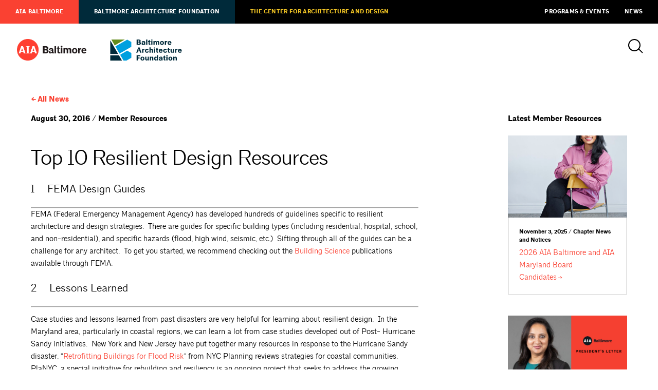

--- FILE ---
content_type: text/html; charset=UTF-8
request_url: https://aiabaltimore.org/2016-08-30/top-10-resilient-design-resources/
body_size: 8849
content:
<html lang="en-US">
<head>
	<meta charset="UTF-8" />
	<meta name="viewport" content="width=device-width, initial-scale=1" />
	<link rel="profile" href="https://gmpg.org/xfn/11" />
	
	
		
	
	<title>
	Top 10 Resilient Design Resources	</title>
	
		
	<script>
		theme_directory = "https://aiabaltimore.org/wp-content/themes/AIABAF";
	</script>
	
		
	<script async src="https://www.googletagmanager.com/gtag/js?id=UA-56011302-1"></script>
	<script>
	  window.dataLayer = window.dataLayer || [];
	  function gtag(){dataLayer.push(arguments);}
	  gtag('js', new Date());
	
	  gtag('config', 'UA-56011302-1');
	</script>
	
		
	<script async='async' src='https://www.googletagservices.com/tag/js/gpt.js'></script>
	<script>
	var googletag = googletag || {};
	googletag.cmd = googletag.cmd || [];
	</script>
	
	<script>
	googletag.cmd.push(function () {
	googletag.defineSlot('/21684494206/naylor/npi/aib_/web00/leaderboard_top', [[728,90],[320,50]], 'div-gpt-ad-leaderboard_top').setTargeting('pos', ['1']).setTargeting('div_id', ['leaderboard_top']).defineSizeMapping(googletag.sizeMapping().addSize([728,0], [728,90]).addSize([0,0], [320,50]).build()).addService(googletag.pubads());
	googletag.defineSlot('/21684494206/naylor/npi/aib_/web00/leaderboard_footer', [[728,90],[320,50]], 'div-gpt-ad-leaderboard_footer').setTargeting('pos', ['1']).setTargeting('div_id', ['leaderboard_footer']).defineSizeMapping(googletag.sizeMapping().addSize([728,0], [728,90]).addSize([0,0], [320,50]).build()).addService(googletag.pubads());
	googletag.defineSlot('/21684494206/naylor/npi/aib_/web00/halfskyscraper_top', [[160,300]], 'div-gpt-ad-halfskyscraper_top').setTargeting('pos', ['1']).setTargeting('div_id', ['halfskyscraper_top']).addService(googletag.pubads());
	googletag.defineSlot('/21684494206/naylor/npi/aib_/web00/halfskyscraper_bottom', [[160,300]], 'div-gpt-ad-halfskyscraper_bottom').setTargeting('pos', ['1']).setTargeting('div_id', ['halfskyscraper_bottom']).addService(googletag.pubads());
	googletag.pubads().enableSingleRequest();
	googletag.pubads().collapseEmptyDivs();
	googletag.pubads().setTargeting('template', []).setTargeting('category', []).setTargeting('search', []).setTargeting('ch', []).setTargeting('env', ['staging']).setTargeting('tags', []).setTargeting('prog', ['no']);
	googletag.pubads().enableLazyLoad({renderMarginPercent: 0});
	googletag.enableServices();
	});
	</script>
	
		
		<link rel="shortcut icon" href="https://aiabaltimore.org/wp-content/themes/AIABAF/assets/aia-favicon.ico" >
		
	<meta name='robots' content='max-image-preview:large' />
<link rel='dns-prefetch' href='//ajax.googleapis.com' />
<link rel='dns-prefetch' href='//malsup.github.io' />
<link rel='dns-prefetch' href='//aiabaltimore.org' />
<link rel='dns-prefetch' href='//aia-baltimore.herokuapp.com' />
<link rel='dns-prefetch' href='//use.typekit.net' />
<link rel='dns-prefetch' href='//s.w.org' />
<link rel='stylesheet' id='tribe-events-pro-mini-calendar-block-styles-css'  href='https://aiabaltimore.org/wp-content/plugins/events-calendar-pro/src/resources/css/tribe-events-pro-mini-calendar-block.min.css?ver=5.12.2' type='text/css' media='all' />
<link rel='stylesheet' id='wp-block-library-css'  href='https://aiabaltimore.org/wp-includes/css/dist/block-library/style.min.css?ver=5.9.3' type='text/css' media='all' />
<style id='global-styles-inline-css' type='text/css'>
body{--wp--preset--color--black: #000;--wp--preset--color--cyan-bluish-gray: #abb8c3;--wp--preset--color--white: #fff;--wp--preset--color--pale-pink: #f78da7;--wp--preset--color--vivid-red: #cf2e2e;--wp--preset--color--luminous-vivid-orange: #ff6900;--wp--preset--color--luminous-vivid-amber: #fcb900;--wp--preset--color--light-green-cyan: #7bdcb5;--wp--preset--color--vivid-green-cyan: #00d084;--wp--preset--color--pale-cyan-blue: #8ed1fc;--wp--preset--color--vivid-cyan-blue: #0693e3;--wp--preset--color--vivid-purple: #9b51e0;--wp--preset--color--darkgray: #e5e5e5;--wp--preset--color--lightgray: #f2f2f2;--wp--preset--color--aiared: #FA4132;--wp--preset--color--cadgold: #F1C424;--wp--preset--color--cadochre: #CFA719;--wp--preset--color--bafblue: #00A0DF;--wp--preset--color--bafgreen: #638C1C;--wp--preset--color--bafnavy: #002A3A;--wp--preset--gradient--vivid-cyan-blue-to-vivid-purple: linear-gradient(135deg,rgba(6,147,227,1) 0%,rgb(155,81,224) 100%);--wp--preset--gradient--light-green-cyan-to-vivid-green-cyan: linear-gradient(135deg,rgb(122,220,180) 0%,rgb(0,208,130) 100%);--wp--preset--gradient--luminous-vivid-amber-to-luminous-vivid-orange: linear-gradient(135deg,rgba(252,185,0,1) 0%,rgba(255,105,0,1) 100%);--wp--preset--gradient--luminous-vivid-orange-to-vivid-red: linear-gradient(135deg,rgba(255,105,0,1) 0%,rgb(207,46,46) 100%);--wp--preset--gradient--very-light-gray-to-cyan-bluish-gray: linear-gradient(135deg,rgb(238,238,238) 0%,rgb(169,184,195) 100%);--wp--preset--gradient--cool-to-warm-spectrum: linear-gradient(135deg,rgb(74,234,220) 0%,rgb(151,120,209) 20%,rgb(207,42,186) 40%,rgb(238,44,130) 60%,rgb(251,105,98) 80%,rgb(254,248,76) 100%);--wp--preset--gradient--blush-light-purple: linear-gradient(135deg,rgb(255,206,236) 0%,rgb(152,150,240) 100%);--wp--preset--gradient--blush-bordeaux: linear-gradient(135deg,rgb(254,205,165) 0%,rgb(254,45,45) 50%,rgb(107,0,62) 100%);--wp--preset--gradient--luminous-dusk: linear-gradient(135deg,rgb(255,203,112) 0%,rgb(199,81,192) 50%,rgb(65,88,208) 100%);--wp--preset--gradient--pale-ocean: linear-gradient(135deg,rgb(255,245,203) 0%,rgb(182,227,212) 50%,rgb(51,167,181) 100%);--wp--preset--gradient--electric-grass: linear-gradient(135deg,rgb(202,248,128) 0%,rgb(113,206,126) 100%);--wp--preset--gradient--midnight: linear-gradient(135deg,rgb(2,3,129) 0%,rgb(40,116,252) 100%);--wp--preset--duotone--dark-grayscale: url('#wp-duotone-dark-grayscale');--wp--preset--duotone--grayscale: url('#wp-duotone-grayscale');--wp--preset--duotone--purple-yellow: url('#wp-duotone-purple-yellow');--wp--preset--duotone--blue-red: url('#wp-duotone-blue-red');--wp--preset--duotone--midnight: url('#wp-duotone-midnight');--wp--preset--duotone--magenta-yellow: url('#wp-duotone-magenta-yellow');--wp--preset--duotone--purple-green: url('#wp-duotone-purple-green');--wp--preset--duotone--blue-orange: url('#wp-duotone-blue-orange');--wp--preset--font-size--small: 13px;--wp--preset--font-size--medium: 20px;--wp--preset--font-size--large: 36px;--wp--preset--font-size--x-large: 42px;}.has-black-color{color: var(--wp--preset--color--black) !important;}.has-cyan-bluish-gray-color{color: var(--wp--preset--color--cyan-bluish-gray) !important;}.has-white-color{color: var(--wp--preset--color--white) !important;}.has-pale-pink-color{color: var(--wp--preset--color--pale-pink) !important;}.has-vivid-red-color{color: var(--wp--preset--color--vivid-red) !important;}.has-luminous-vivid-orange-color{color: var(--wp--preset--color--luminous-vivid-orange) !important;}.has-luminous-vivid-amber-color{color: var(--wp--preset--color--luminous-vivid-amber) !important;}.has-light-green-cyan-color{color: var(--wp--preset--color--light-green-cyan) !important;}.has-vivid-green-cyan-color{color: var(--wp--preset--color--vivid-green-cyan) !important;}.has-pale-cyan-blue-color{color: var(--wp--preset--color--pale-cyan-blue) !important;}.has-vivid-cyan-blue-color{color: var(--wp--preset--color--vivid-cyan-blue) !important;}.has-vivid-purple-color{color: var(--wp--preset--color--vivid-purple) !important;}.has-black-background-color{background-color: var(--wp--preset--color--black) !important;}.has-cyan-bluish-gray-background-color{background-color: var(--wp--preset--color--cyan-bluish-gray) !important;}.has-white-background-color{background-color: var(--wp--preset--color--white) !important;}.has-pale-pink-background-color{background-color: var(--wp--preset--color--pale-pink) !important;}.has-vivid-red-background-color{background-color: var(--wp--preset--color--vivid-red) !important;}.has-luminous-vivid-orange-background-color{background-color: var(--wp--preset--color--luminous-vivid-orange) !important;}.has-luminous-vivid-amber-background-color{background-color: var(--wp--preset--color--luminous-vivid-amber) !important;}.has-light-green-cyan-background-color{background-color: var(--wp--preset--color--light-green-cyan) !important;}.has-vivid-green-cyan-background-color{background-color: var(--wp--preset--color--vivid-green-cyan) !important;}.has-pale-cyan-blue-background-color{background-color: var(--wp--preset--color--pale-cyan-blue) !important;}.has-vivid-cyan-blue-background-color{background-color: var(--wp--preset--color--vivid-cyan-blue) !important;}.has-vivid-purple-background-color{background-color: var(--wp--preset--color--vivid-purple) !important;}.has-black-border-color{border-color: var(--wp--preset--color--black) !important;}.has-cyan-bluish-gray-border-color{border-color: var(--wp--preset--color--cyan-bluish-gray) !important;}.has-white-border-color{border-color: var(--wp--preset--color--white) !important;}.has-pale-pink-border-color{border-color: var(--wp--preset--color--pale-pink) !important;}.has-vivid-red-border-color{border-color: var(--wp--preset--color--vivid-red) !important;}.has-luminous-vivid-orange-border-color{border-color: var(--wp--preset--color--luminous-vivid-orange) !important;}.has-luminous-vivid-amber-border-color{border-color: var(--wp--preset--color--luminous-vivid-amber) !important;}.has-light-green-cyan-border-color{border-color: var(--wp--preset--color--light-green-cyan) !important;}.has-vivid-green-cyan-border-color{border-color: var(--wp--preset--color--vivid-green-cyan) !important;}.has-pale-cyan-blue-border-color{border-color: var(--wp--preset--color--pale-cyan-blue) !important;}.has-vivid-cyan-blue-border-color{border-color: var(--wp--preset--color--vivid-cyan-blue) !important;}.has-vivid-purple-border-color{border-color: var(--wp--preset--color--vivid-purple) !important;}.has-vivid-cyan-blue-to-vivid-purple-gradient-background{background: var(--wp--preset--gradient--vivid-cyan-blue-to-vivid-purple) !important;}.has-light-green-cyan-to-vivid-green-cyan-gradient-background{background: var(--wp--preset--gradient--light-green-cyan-to-vivid-green-cyan) !important;}.has-luminous-vivid-amber-to-luminous-vivid-orange-gradient-background{background: var(--wp--preset--gradient--luminous-vivid-amber-to-luminous-vivid-orange) !important;}.has-luminous-vivid-orange-to-vivid-red-gradient-background{background: var(--wp--preset--gradient--luminous-vivid-orange-to-vivid-red) !important;}.has-very-light-gray-to-cyan-bluish-gray-gradient-background{background: var(--wp--preset--gradient--very-light-gray-to-cyan-bluish-gray) !important;}.has-cool-to-warm-spectrum-gradient-background{background: var(--wp--preset--gradient--cool-to-warm-spectrum) !important;}.has-blush-light-purple-gradient-background{background: var(--wp--preset--gradient--blush-light-purple) !important;}.has-blush-bordeaux-gradient-background{background: var(--wp--preset--gradient--blush-bordeaux) !important;}.has-luminous-dusk-gradient-background{background: var(--wp--preset--gradient--luminous-dusk) !important;}.has-pale-ocean-gradient-background{background: var(--wp--preset--gradient--pale-ocean) !important;}.has-electric-grass-gradient-background{background: var(--wp--preset--gradient--electric-grass) !important;}.has-midnight-gradient-background{background: var(--wp--preset--gradient--midnight) !important;}.has-small-font-size{font-size: var(--wp--preset--font-size--small) !important;}.has-medium-font-size{font-size: var(--wp--preset--font-size--medium) !important;}.has-large-font-size{font-size: var(--wp--preset--font-size--large) !important;}.has-x-large-font-size{font-size: var(--wp--preset--font-size--x-large) !important;}
</style>
<link rel='stylesheet' id='baf-fonts-css'  href='https://use.typekit.net/ftj6mmd.css?ver=5.9.3' type='text/css' media='all' />
<link rel='stylesheet' id='aia-css-css'  href='https://aiabaltimore.org/wp-content/themes/AIABAF/style.css?ver=48100520301' type='text/css' media='all' />
<script type='text/javascript' src='https://ajax.googleapis.com/ajax/libs/jquery/3.4.1/jquery.min.js?ver=5.9.3' id='jquery-latest-js'></script>
<script type='text/javascript' src='https://malsup.github.io/min/jquery.cycle2.min.js?ver=5.9.3' id='cycle-js'></script>
<script type='text/javascript' src='https://aiabaltimore.org/wp-content/themes/AIABAF/assets/js/twitterfetcher.min.js?ver=5.9.3' id='twitterfetcher-js'></script>
<script type='text/javascript' src='https://aia-baltimore.herokuapp.com/token.js?ver=5.9.3' id='token-js'></script>
<script type='text/javascript' src='https://aiabaltimore.org/wp-content/themes/AIABAF/assets/js/instafeed.min.js?ver=5.9.3' id='instafeed-js'></script>
<script type='text/javascript' src='https://aiabaltimore.org/wp-content/themes/AIABAF/assets/js/global.js?ver=48100520301' id='global-js'></script>
<link rel="https://api.w.org/" href="https://aiabaltimore.org/wp-json/" /><link rel="alternate" type="application/json" href="https://aiabaltimore.org/wp-json/wp/v2/posts/7043" /><link rel="EditURI" type="application/rsd+xml" title="RSD" href="https://aiabaltimore.org/xmlrpc.php?rsd" />
<link rel="wlwmanifest" type="application/wlwmanifest+xml" href="https://aiabaltimore.org/wp-includes/wlwmanifest.xml" /> 
<meta name="generator" content="WordPress 5.9.3" />
<link rel="canonical" href="https://aiabaltimore.org/2016-08-30/top-10-resilient-design-resources/" />
<link rel='shortlink' href='https://aiabaltimore.org/?p=7043' />
<link rel="alternate" type="application/json+oembed" href="https://aiabaltimore.org/wp-json/oembed/1.0/embed?url=https%3A%2F%2Faiabaltimore.org%2F2016-08-30%2Ftop-10-resilient-design-resources%2F" />
<link rel="alternate" type="text/xml+oembed" href="https://aiabaltimore.org/wp-json/oembed/1.0/embed?url=https%3A%2F%2Faiabaltimore.org%2F2016-08-30%2Ftop-10-resilient-design-resources%2F&#038;format=xml" />
<meta name="tec-api-version" content="v1"><meta name="tec-api-origin" content="https://aiabaltimore.org"><link rel="alternate" href="https://aiabaltimore.org/wp-json/tribe/events/v1/" /><link rel="icon" href="https://aiabaltimore.org/wp-content/uploads/2022/12/cropped-Chapter-social-media-icon_RED_400X400-600x600-950dd6f-32x32.png" sizes="32x32" />
<link rel="icon" href="https://aiabaltimore.org/wp-content/uploads/2022/12/cropped-Chapter-social-media-icon_RED_400X400-600x600-950dd6f-192x192.png" sizes="192x192" />
<link rel="apple-touch-icon" href="https://aiabaltimore.org/wp-content/uploads/2022/12/cropped-Chapter-social-media-icon_RED_400X400-600x600-950dd6f-180x180.png" />
<meta name="msapplication-TileImage" content="https://aiabaltimore.org/wp-content/uploads/2022/12/cropped-Chapter-social-media-icon_RED_400X400-600x600-950dd6f-270x270.png" />
</head>

<body class=" aia-baltimore cobranded no-hero post top-10-resilient-design-resources">

	
	<nav id="utility">
		<a href="https://aiabaltimore.org/">AIA Baltimore</a>
<a href="https://aiabaltimore.org/baltimore-architecture-foundation/">Baltimore Architecture Foundation</a>
<a href="https://aiabaltimore.org/the-center/">The Center for Architecture and Design</a>
<a href="/events">Programs &#038; Events</a>
<a href="https://aiabaltimore.org/news/">News</a>
	</nav>
	
<div class="header">
	
	<header>
		
				<a href="https://aiabaltimore.org/" id="aia-logo"></a>
				<a href="https://aiabaltimore.org/baltimore-architecture-foundation/" id="baf-logo"></a>
				
		<div id="search-menu">
			<a id="search-icon"></a>
			
						
		</div>
	</header>
	
	<div id="navigation-container">
		
		<div id="search">
			<form action="/" method="get">
    <label for="search">Search AIA Baltimore / Baltimore Architecture Foundation</label>
    <input type="text" name="s" value="" placeholder="Search" />
    <input type="submit" value="a" />
</form>
<a id="close"></a>		</div>
		
			</div>
</div>
<section>
	<div class="container breadcrumb">
		<h5><a href="/news">All News</a></h5>
	</div>
</section>

<section>
	<div class="container">
		<div class="primary">
						
			<div class="meta-info">
				<h5 class="categories">
					August 30, 2016 / Member Resources				</h5>
			</div>
			
			<h2>Top 10 Resilient Design Resources</h2>
			
			<article>
				<h4>1     FEMA Design Guides</h4>
<hr />
<p>FEMA (Federal Emergency Management Agency) has developed hundreds of guidelines specific to resilient architecture and design strategies.  There are guides for specific building types (including residential, hospital, school, and non-residential), and specific hazards (flood, high wind, seismic, etc.)  Sifting through all of the guides can be a challenge for any architect.  To get you started, we recommend checking out the <a href="https://www.fema.gov/building-science-publications">Building Science</a> publications available through FEMA.</p>
<h4>2     Lessons Learned</h4>
<hr />
<p>Case studies and lessons learned from past disasters are very helpful for learning about resilient design.  In the Maryland area, particularly in coastal regions, we can learn a lot from case studies developed out of Post- Hurricane Sandy initiatives.  New York and New Jersey have put together many resources in response to the Hurricane Sandy disaster. “<a href="http://www1.nyc.gov/assets/planning/download/pdf/plans-studies/retrofitting-buildings/retrofitting_complete.pdf">Retrofitting Buildings for Flood Risk</a>” from NYC Planning reviews strategies for coastal communities.  PlaNYC, a special initiative for rebuilding and resiliency is an ongoing project that seeks to address the growing population, the rise in inequality, and economic change.  You can download reports and monitor the progress at their website about <a href="http://www1.nyc.gov/html/onenyc/index.html">OneNYC</a>.  Baltimore city is doing a similar project with their <a href="http://www.baltimoresustainability.org/plans/disaster-preparedness-plan/">DP3 initiative</a>.</p>
<h4>3     Action Lists</h4>
<hr />
<p>Action lists and checklists have become popular tools to verify if a building’s design is meeting desired criteria.  One example of a popular action list many architects use to verify if a building is sustainable or not is LEED.  Similar kinds of lists and programs exist for resilient design.  LEED itself has <a href="http://www.leeduser.com/blog/leed-certification-pilot-credits-resilient-design-adopted">pilot credits for resilient design</a> under the Integrative Process category:</p>
<ul>
<li>IPpc98 – Assessment and Planning for Resilience</li>
<li>IPpc99 – Design for Enhanced Resilience</li>
<li>IPpc100 – Passive Survivability and Functionality During Emergencies</li>
</ul>
<p>These reference other programs, developed in partnership with insurance companies such as <a href="https://disastersafety.org/fortified/resources/">Fortified</a> and the <a href="http://publications.arup.com/publications/r/redi_rating_system">REDi</a> rating system, which are, in themselves, their own action lists.  The Fortified program is more specific to single family residential and REDi is focused on earthquake design.<br />
Another checklist similar to LEED, but specific to resilient design is the <a href="http://c3livingdesign.org/?page_id=5110">RELi Resiliency Action List</a> developed by C3 Living Design Project.</p>
<h4>4     US Climate Resilience Toolkit</h4>
<hr />
<p>This is probably one of the best “one stop shop” resources for resilient design and supporting documentation for issues related to climate change.  The <a href="http://toolkit.climate.gov/">US Climate Resilience Toolkit</a> was built as a way for people to access available federal government information about resilience in one, easy to use location. The effort to build the site is led by NOAA and NASA and provides information for citizens, policy makers, and designers alike.  It is great for architects to use and share with clients and developers.</p>
<h4>5     National Institute of Building Sciences</h4>
<hr />
<p><a href="https://www.nibs.org/">NIBS</a> is a non-profit government organization that brings together stakeholders from all sides of the table from policy makers to architects to community members, to develop and distribute the latest information in building science.  They have a whole section of their website dedicated to <a href="https://www.nibs.org/?page=irdp_resources">Building Resilience Resources.</a>  This includes links to other, similar sites such as the <a href="https://www.nibs.org/?page=irdp_resources">Whole Building Design Guide</a> which is a NIBS program specifically developed for designers.</p>
<h4>6     FLASH Resilient Design Guide</h4>
<hr />
<p><a href="http://flash.org">FLASH</a>, the Federal Alliance for Safe Homes, and AIA teamed up to create a comprehensive graphic guide comparing ordinary construction, high wind construction and resilient construction.  While the techniques are more specific to single family homes, the lessons offered in this guide can be applied to any project.  The FLASH Resilient Design Guide is available as a <a href="http://flash.org/resilientdesignguide.pdf">free pdf download</a> online.</p>
<h4>7     Historic Preservation Guides</h4>
<hr />
<p>Historic preservation organizations such as the <a href="http://mht.maryland.gov/floodingresources.shtml">Maryland Trust for Historic Preservation</a> have a wealth of information about how to retrofit existing buildings and appropriately repair historic buildings affected by disasters, particularly flooding.  The National Trust for Historic Preservation has a guide that is helpful about <a href="http://www.historycolorado.org/sites/default/files/files/OAHP/NTHP_Flood_Damage.pdf">The Treatment of Flood Damaged Older and Historic Buildings</a>.</p>
<h4>8     Maps for High Wind and Flooding</h4>
<hr />
<p>There are many resources online that feature the latest maps for high wind and flooding.  FEMA has a very comprehensive wind zone <a href="http://www.fema.gov/pdf/library/ism2_s1.pdf">map</a> featuring maps for tornados and hurricanes.  FEMA also has a <a href="http://msc.fema.gov/portal">flood map resource</a> available online where you can enter a specific address for your site to see available flood maps.  If you want more information on maps, <a href="http://fema.maps.arcgis.com/home/index.html">FEMA’s GeoPlatform</a> includes maps for all sorts of data related to emergency management is also available online.  The <a href="https://epa.maps.arcgis.com/apps/MapSeries/index.html?appid=2a46a28e18f44a48b8c664487e5b1fe6">EPA Climate Projections Map</a> is also a fascinating resource that can be helpful with predicting how a site will be affected by climate change in the future.  <a href="https://coast.noaa.gov/slr/">NOAA’s Sea Level Rise map</a> is also good for analysis of coastal areas.</p>
<h4>9     UN ESCAP Resilient Construction and Design Guide</h4>
<hr />
<p>The United Nations Economic and Social Commission for Asia and Pacific has very comprehensive resources related to design for high winds and seismic loads.  Although specifically targeted at addressing typhoons and earthquakes, the information within their <a href="http://www.unescap.org/sites/default/files/2-2%282%29%20Resilient%20Construction%20Design%20Guide.pdf">Resilient Construction and Design Guide</a> is easy to understand with clear visuals and graphics.  Similar principles can be applied for buildings on the east coast, which are prone to some seismic and hurricane hazards.</p>
<h4>10   AIA Resources</h4>
<hr />
<p><a href="http://www.aia.org/practicing/resilience/index.htm">AIA National</a> has many resources for architects on the subject of resilient design, including many of the links in this list.  More information will be added very soon as AIA develops new curriculum on resilient design.</p>
<h4>Additional Resources</h4>
<hr />
<p><a href="http://www.resilientdesign.org/">The Resilient Design Institute</a><br />
<a href="http://portal.hud.gov/hudportal/HUD?src=/sandyrebuilding/rebuildbydesign">Rebuild by Design </a><br />
<a href="https://www.epa.gov/green-infrastructure/green-infrastructure-climate-resiliency">EPA </a><br />
<a href="https://betterbuildingssolutioncenter.energy.gov/search?f%255B0%255D=field_partner_type%253A1011&amp;f%255B1%255D=field_content_type%253A847">Better Buildings</a><br />
<em>Resource guide written by COTE | R co-chair Martina Reilly.</em></p>
			</article>
		</div>
		<div class="tertiary">
			<h5>Latest Member Resources</h5>
			
			<a href="https://aiabaltimore.org/2025-11-03/2025-aia-baltimore-and-aia-maryland-board-candidates/" class="news-item-small"><div class="img-wrap" style="background: url(https://aiabaltimore.org/wp-content/uploads/2024/11/Wadiah.jpg) no-repeat center center / cover;">
							<img src="https://aiabaltimore.org/wp-content/uploads/2024/11/Wadiah.jpg"/>
						</div><h6>November 3, 2025 / Chapter News and Notices</h6><p>2026 AIA Baltimore and AIA Maryland Board Candidates</p></a><a href="https://aiabaltimore.org/2025-10-06/presidents-letter-october-2025/" class="news-item-small"><div class="img-wrap" style="background: url(https://aiabaltimore.org/wp-content/uploads/2025/01/PRES-Letter-1024x576.png) no-repeat center center / cover;">
							<img src="https://aiabaltimore.org/wp-content/uploads/2025/01/PRES-Letter-1024x576.png"/>
						</div><h6>October 6, 2025 / Chapter News and Notices</h6><p>President’s Letter: October 2025</p></a><a href="https://aiabaltimore.org/2025-09-18/baltimore-department-of-planning-seeks-design-planner-ii/" class="news-item-small"><h6>September 18, 2025 / Job Postings</h6><h4>Baltimore Department of Planning Seeks Design Planner II</h4></a>		</div>
	</div>
</section>

<section>
	<div id='div-gpt-ad-leaderboard_footer'>
		<script>
			googletag.cmd.push(function() { googletag.display('div-gpt-ad-leaderboard_footer'); });
		</script>
	</div>
</section>


<footer id="standard">
	<div id="logos">
				<a href="/" id="aia-logo"></a>
				<a href="/baltimore-architecture-foundation" id="baf-logo"></a>
			</div>
	<div id="contact">
				<p>
			<a href="" target="_blank">
				One Charles Center<br />
100 N. Charles Street<br />
Suite P101<br />
Baltimore, MD 21201<br />
			</a>
		</p>
		<p>
					</p>
		<p>
			<a href="tel:(410) 625-2585">(410) 625-2585</a><br />
			<a href="mailto:admin@aiabalt.com">admin@aiabalt.com</a>
		</p>
	</div>
		
	<p>Site by <a href="http://ashton-design.com/" target="_blank">Ashton Design</a><br />
		<small>&copy; 2025, AIA Baltimore / Baltimore Architecture Foundation.</small>
	</p>
</footer>
		<script>
		( function ( body ) {
			'use strict';
			body.className = body.className.replace( /\btribe-no-js\b/, 'tribe-js' );
		} )( document.body );
		</script>
		<script> /* <![CDATA[ */var tribe_l10n_datatables = {"aria":{"sort_ascending":": activate to sort column ascending","sort_descending":": activate to sort column descending"},"length_menu":"Show _MENU_ entries","empty_table":"No data available in table","info":"Showing _START_ to _END_ of _TOTAL_ entries","info_empty":"Showing 0 to 0 of 0 entries","info_filtered":"(filtered from _MAX_ total entries)","zero_records":"No matching records found","search":"Search:","all_selected_text":"All items on this page were selected. ","select_all_link":"Select all pages","clear_selection":"Clear Selection.","pagination":{"all":"All","next":"Next","previous":"Previous"},"select":{"rows":{"0":"","_":": Selected %d rows","1":": Selected 1 row"}},"datepicker":{"dayNames":["Sunday","Monday","Tuesday","Wednesday","Thursday","Friday","Saturday"],"dayNamesShort":["Sun","Mon","Tue","Wed","Thu","Fri","Sat"],"dayNamesMin":["S","M","T","W","T","F","S"],"monthNames":["January","February","March","April","May","June","July","August","September","October","November","December"],"monthNamesShort":["January","February","March","April","May","June","July","August","September","October","November","December"],"monthNamesMin":["Jan","Feb","Mar","Apr","May","Jun","Jul","Aug","Sep","Oct","Nov","Dec"],"nextText":"Next","prevText":"Prev","currentText":"Today","closeText":"Done","today":"Today","clear":"Clear"}};/* ]]> */ </script></body>
</html>

--- FILE ---
content_type: text/html; charset=utf-8
request_url: https://www.google.com/recaptcha/api2/aframe
body_size: 268
content:
<!DOCTYPE HTML><html><head><meta http-equiv="content-type" content="text/html; charset=UTF-8"></head><body><script nonce="MZuQd8QHcPI32p2D8wyLjQ">/** Anti-fraud and anti-abuse applications only. See google.com/recaptcha */ try{var clients={'sodar':'https://pagead2.googlesyndication.com/pagead/sodar?'};window.addEventListener("message",function(a){try{if(a.source===window.parent){var b=JSON.parse(a.data);var c=clients[b['id']];if(c){var d=document.createElement('img');d.src=c+b['params']+'&rc='+(localStorage.getItem("rc::a")?sessionStorage.getItem("rc::b"):"");window.document.body.appendChild(d);sessionStorage.setItem("rc::e",parseInt(sessionStorage.getItem("rc::e")||0)+1);localStorage.setItem("rc::h",'1769059840117');}}}catch(b){}});window.parent.postMessage("_grecaptcha_ready", "*");}catch(b){}</script></body></html>